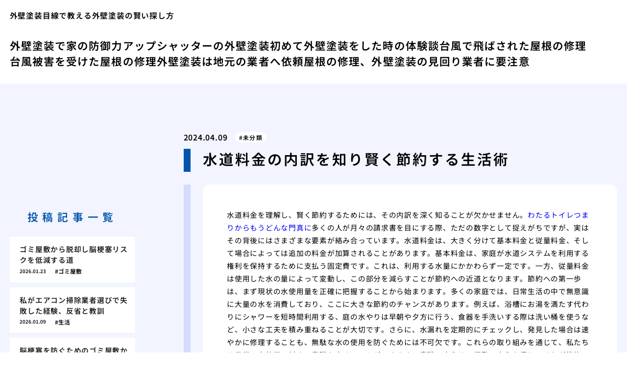

--- FILE ---
content_type: text/html; charset=UTF-8
request_url: https://painting-operation.jp/awerd/
body_size: 14872
content:
<!doctype html>
<html lang="ja">
<head>
  <meta charset="utf-8">
  <meta name="viewport" content="width=device-width, initial-scale=1, viewport-fit=cover">
  <meta name="format-detection" content="telephone=no">
  <title>水道料金の内訳を知り賢く節約する生活術 | 外壁塗装目線で教える外壁塗装の賢い探し方</title>
      <meta name="description" content="水道料金を理解し、賢く節約するためには、その内訳を深く知ることが欠かせません。わたるトイレつまりからもうどんな門真に多くの人が月々の請求書を目にする際、ただの数字として捉えがちですが、実はその背後にはさまざまな要素が絡み...">
  <meta name='robots' content='max-image-preview:large' />
	<style>img:is([sizes="auto" i], [sizes^="auto," i]) { contain-intrinsic-size: 3000px 1500px }</style>
	<style id='classic-theme-styles-inline-css' type='text/css'>
/*! This file is auto-generated */
.wp-block-button__link{color:#fff;background-color:#32373c;border-radius:9999px;box-shadow:none;text-decoration:none;padding:calc(.667em + 2px) calc(1.333em + 2px);font-size:1.125em}.wp-block-file__button{background:#32373c;color:#fff;text-decoration:none}
</style>
<link rel='stylesheet' id='style-css' href='https://painting-operation.jp/wp-content/themes/various-satellites/style.css?ver=1.0.5' type='text/css' media='all' />
<link rel='stylesheet' id='custom-css' href='https://painting-operation.jp/wp-content/themes/various-satellites/skin/f/style.css?ver=1.0.5' type='text/css' media='all' />
<script type="text/javascript" src="https://painting-operation.jp/wp-includes/js/jquery/jquery.min.js?ver=3.7.1" id="jquery-core-js"></script>
<script type="text/javascript" src="https://painting-operation.jp/wp-includes/js/jquery/jquery-migrate.min.js?ver=3.4.1" id="jquery-migrate-js"></script>
<link rel="canonical" href="https://painting-operation.jp/awerd/" />
<link rel="alternate" title="oEmbed (JSON)" type="application/json+oembed" href="https://painting-operation.jp/wp-json/oembed/1.0/embed?url=https%3A%2F%2Fpainting-operation.jp%2Fawerd%2F" />
<link rel="alternate" title="oEmbed (XML)" type="text/xml+oembed" href="https://painting-operation.jp/wp-json/oembed/1.0/embed?url=https%3A%2F%2Fpainting-operation.jp%2Fawerd%2F&#038;format=xml" />
<script type="application/ld+json">{
    "@context": "https:\/\/schema.org",
    "@type": "Article",
    "mainEntityOfPage": {
        "@type": "WebPage",
        "@id": "https:\/\/painting-operation.jp\/awerd\/"
    },
    "headline": "水道料金の内訳を知り賢く節約する生活術 | 外壁塗装目線で教える外壁塗装の賢い探し方",
    "description": "水道料金を理解し、賢く節約するためには、その内訳を深く知ることが欠かせません。わたるトイレつまりからもうどんな門真に多くの人が月々の請求書を目にする際、ただの数字として捉えがちですが、実はその背後にはさまざまな要素が絡み...",
    "datePublished": "2024-04-09T09:12:28+09:00",
    "dateModified": "2024-04-09T09:15:09+09:00",
    "image": "",
    "publisher": {
        "@type": "Organization",
        "name": "外壁塗装目線で教える外壁塗装の賢い探し方",
        "url": "https:\/\/painting-operation.jp"
    },
    "author": {
        "@type": "Person",
        "name": "yoshi"
    }
}</script></head>
<body>
<div class="wrapper">
<div class="block1">
  <header class="header">
    <h1 class="header-h1">外壁塗装目線で教える外壁塗装の賢い探し方</h1>      <button type="button" class="header-button" id="headerBtn"></button>
              <div class="header-menu" id="headerMenu">
          <button type="button" id="headerClose"></button>
          <nav class="menu-%e3%82%b0%e3%83%ad%e3%83%bc%e3%83%90%e3%83%ab%e3%83%a1%e3%83%8b%e3%83%a5%e3%83%bc-container"><ul><li id="menu-item-213" class="menu-item menu-item-type-post_type menu-item-object-page menu-item-home menu-item-213"><a href="https://painting-operation.jp/">外壁塗装で家の防御力アップ</a></li>
<li id="menu-item-214" class="menu-item menu-item-type-post_type menu-item-object-page menu-item-214"><a href="https://painting-operation.jp/shtgai/">シャッターの外壁塗装</a></li>
<li id="menu-item-215" class="menu-item menu-item-type-post_type menu-item-object-page menu-item-215"><a href="https://painting-operation.jp/hjmttsu/">初めて外壁塗装をした時の体験談</a></li>
<li id="menu-item-216" class="menu-item menu-item-type-post_type menu-item-object-page menu-item-216"><a href="https://painting-operation.jp/tiynshu/">台風で飛ばされた屋根の修理</a></li>
<li id="menu-item-217" class="menu-item menu-item-type-post_type menu-item-object-page menu-item-217"><a href="https://painting-operation.jp/tifuyn/">台風被害を受けた屋根の修理</a></li>
<li id="menu-item-218" class="menu-item menu-item-type-post_type menu-item-object-page menu-item-218"><a href="https://painting-operation.jp/gkjmtgy/">外壁塗装は地元の業者へ依頼</a></li>
<li id="menu-item-219" class="menu-item menu-item-type-post_type menu-item-object-page menu-item-219"><a href="https://painting-operation.jp/gihekshu/">屋根の修理、外壁塗装の見回り業者に要注意</a></li>
</ul></nav>        </div>
        </header>
  </div>

<div class="block2">
    <main class="main">
    <article class="post">
        <div class="post-meta">
        <time class="post-time">2024.04.09</time>
                  <ul class="post-category">
                          <li><a href="https://painting-operation.jp/category/uncategorized/">未分類</a></li>
                      </ul>
              </div>
    
    <div class="post-title">水道料金の内訳を知り賢く節約する生活術</div>

    
    <div class="post-content">
      <p>水道料金を理解し、賢く節約するためには、その内訳を深く知ることが欠かせません。<a href="https://suidosyuri-center.com/recommend-kadoma-tsumari/" target="_blank" rel="noopener">わたるトイレつまりからもうどんな門真に</a>多くの人が月々の請求書を目にする際、ただの数字として捉えがちですが、実はその背後にはさまざまな要素が絡み合っています。水道料金は、大きく分けて基本料金と従量料金、そして場合によっては追加の料金が加算されることがあります。基本料金は、家庭が水道システムを利用する権利を保持するために支払う固定費です。これは、利用する水量にかかわらず一定です。一方、従量料金は使用した水の量によって変動し、この部分を減らすことが節約への近道となります。節約への第一歩は、まず現状の水使用量を正確に把握することから始まります。多くの家庭では、日常生活の中で無意識に大量の水を消費しており、ここに大きな節約のチャンスがあります。例えば、浴槽にお湯を満たす代わりにシャワーを短時間利用する、庭の水やりは早朝や夕方に行う、食器を手洗いする際は洗い桶を使うなど、小さな工夫を積み重ねることが大切です。さらに、水漏れを定期的にチェックし、発見した場合は速やかに修理することも、無駄な水の使用を防ぐためには不可欠です。これらの取り組みを通じて、私たちは日常の水使用に対する意識を高めることができます。意識の変化は、行動の変化を促し、それが節約へとつながるのです。節水は一人ひとりの小さな努力から始まりますが、集まれば大きな差となり、財布にやさしいだけでなく、地球環境にも貢献することになります。</p>
    </div>
  </article>  </main>

      <aside class="sidebar">
        <div class="recents">
    <h3 class="recents-title sidebar-title">投稿記事一覧</h3>
    <div class="recents-item" id="recents">
              <a href="https://painting-operation.jp/d6a58/">
          <h4 class="recents-item-title">ゴミ屋敷から脱却し脳梗塞リスクを低減する道</h4>
          <div class="recents-item-meta">
            <time>2026.01.23</time>
                          <small>ゴミ屋敷</small>
                      </div>
        </a>
              <a href="https://painting-operation.jp/kx9um/">
          <h4 class="recents-item-title">私がエアコン掃除業者選びで失敗した経験、反省と教訓</h4>
          <div class="recents-item-meta">
            <time>2026.01.09</time>
                          <small>生活</small>
                      </div>
        </a>
              <a href="https://painting-operation.jp/j7shs/">
          <h4 class="recents-item-title">脳梗塞を防ぐためのゴミ屋敷からの脱出術</h4>
          <div class="recents-item-meta">
            <time>2026.01.06</time>
                          <small>知識</small>
                      </div>
        </a>
              <a href="https://painting-operation.jp/o9svf/">
          <h4 class="recents-item-title">静かな夜に響くトイレのブーン音、その正体とは</h4>
          <div class="recents-item-meta">
            <time>2026.01.05</time>
                          <small>生活</small>
                      </div>
        </a>
              <a href="https://painting-operation.jp/gf0jm/">
          <h4 class="recents-item-title">ゴミ屋敷の隠れた健康被害？脳梗塞との関連性</h4>
          <div class="recents-item-meta">
            <time>2026.01.03</time>
                          <small>ゴミ屋敷</small>
                      </div>
        </a>
              <a href="https://painting-operation.jp/mkq33/">
          <h4 class="recents-item-title">エアコン掃除業者を選ぶ、技術力を見極めるポイント</h4>
          <div class="recents-item-meta">
            <time>2025.12.23</time>
                          <small>知識</small>
                      </div>
        </a>
              <a href="https://painting-operation.jp/o47ug/">
          <h4 class="recents-item-title">庭の蟻の巣、駆除すべき？放置すべき？</h4>
          <div class="recents-item-meta">
            <time>2025.12.23</time>
                          <small>害虫</small>
                      </div>
        </a>
              <a href="https://painting-operation.jp/580v8/">
          <h4 class="recents-item-title">トイレのブーンという音、それは部品劣化の合図</h4>
          <div class="recents-item-meta">
            <time>2025.12.22</time>
                          <small>トイレ</small>
                      </div>
        </a>
              <a href="https://painting-operation.jp/xutpn1/">
          <h4 class="recents-item-title">蟻駆除、プロに頼むべきタイミングとは</h4>
          <div class="recents-item-meta">
            <time>2025.11.28</time>
                          <small>害虫</small>
                      </div>
        </a>
              <a href="https://painting-operation.jp/w4jrj/">
          <h4 class="recents-item-title">エアコン掃除料金の相場、タイプ、オプション、業者で比較</h4>
          <div class="recents-item-meta">
            <time>2025.11.17</time>
                          <small>知識</small>
                      </div>
        </a>
              <a href="https://painting-operation.jp/wh77y/">
          <h4 class="recents-item-title">レクサスカードキーの電波遮断とリレーアタック対策</h4>
          <div class="recents-item-meta">
            <time>2025.11.16</time>
                          <small>車</small>
                      </div>
        </a>
              <a href="https://painting-operation.jp/tus85/">
          <h4 class="recents-item-title">LED照明の寿命はどのくらい？</h4>
          <div class="recents-item-meta">
            <time>2025.10.22</time>
                          <small>知識</small>
                      </div>
        </a>
              <a href="https://painting-operation.jp/j596m/">
          <h4 class="recents-item-title">LED寿命切れ後の交換方法</h4>
          <div class="recents-item-meta">
            <time>2025.10.19</time>
                          <small>家</small>
                      </div>
        </a>
              <a href="https://painting-operation.jp/gqmj0/">
          <h4 class="recents-item-title">父のゴミ屋敷と向き合い相続放棄を決めた日</h4>
          <div class="recents-item-meta">
            <time>2025.10.15</time>
                          <small>ゴミ屋敷</small>
                      </div>
        </a>
              <a href="https://painting-operation.jp/z6ez5/">
          <h4 class="recents-item-title">LEDの寿命を延ばす使い方</h4>
          <div class="recents-item-meta">
            <time>2025.10.15</time>
                          <small>家</small>
                      </div>
        </a>
              <a href="https://painting-operation.jp/ug9xe/">
          <h4 class="recents-item-title">相続放棄は最終手段？ゴミ屋敷に隠された財産を見つける</h4>
          <div class="recents-item-meta">
            <time>2025.10.10</time>
                          <small>ゴミ屋敷</small>
                      </div>
        </a>
              <a href="https://painting-operation.jp/s2vsn/">
          <h4 class="recents-item-title">家庭用LEDの寿命と交換時期</h4>
          <div class="recents-item-meta">
            <time>2025.10.07</time>
                          <small>生活</small>
                      </div>
        </a>
              <a href="https://painting-operation.jp/o44kh/">
          <h4 class="recents-item-title">LED寿命と製品選びのポイント</h4>
          <div class="recents-item-meta">
            <time>2025.09.05</time>
                          <small>家</small>
                      </div>
        </a>
              <a href="https://painting-operation.jp/e1ihy/">
          <h4 class="recents-item-title">コンセント火花と漏電ブレーカーの関係</h4>
          <div class="recents-item-meta">
            <time>2025.09.05</time>
                          <small>家</small>
                      </div>
        </a>
              <a href="https://painting-operation.jp/j0016/">
          <h4 class="recents-item-title">LEDの寿命が切れるサインとは</h4>
          <div class="recents-item-meta">
            <time>2025.09.02</time>
                          <small>家</small>
                      </div>
        </a>
              <a href="https://painting-operation.jp/cbb9k/">
          <h4 class="recents-item-title">セルフネグレクトから抜け出すための最初の一歩</h4>
          <div class="recents-item-meta">
            <time>2025.08.30</time>
                          <small>ゴミ屋敷</small>
                      </div>
        </a>
              <a href="https://painting-operation.jp/k7hs0/">
          <h4 class="recents-item-title">ゴミ屋敷は現代社会が産んだセルフネグレクトの叫び</h4>
          <div class="recents-item-meta">
            <time>2025.08.29</time>
                          <small>ゴミ屋敷</small>
                      </div>
        </a>
              <a href="https://painting-operation.jp/ozpd2/">
          <h4 class="recents-item-title">ゴミ屋敷を相続したら相続放棄はできるのか</h4>
          <div class="recents-item-meta">
            <time>2025.08.13</time>
                          <small>知識</small>
                      </div>
        </a>
              <a href="https://painting-operation.jp/k5igv/">
          <h4 class="recents-item-title">弁護士が解説！ゴミ屋敷の相続放棄で絶対やってはいけないこと</h4>
          <div class="recents-item-meta">
            <time>2025.08.08</time>
                          <small>ゴミ屋敷</small>
                      </div>
        </a>
              <a href="https://painting-operation.jp/9nhhgvvdf4/">
          <h4 class="recents-item-title">トイレ急な下水臭い？放置厳禁！隠れた問題のサインかも</h4>
          <div class="recents-item-meta">
            <time>2025.08.06</time>
                          <small>未分類</small>
                      </div>
        </a>
              <a href="https://painting-operation.jp/t1100/">
          <h4 class="recents-item-title">センサーライトDIY設置で防犯意識向上</h4>
          <div class="recents-item-meta">
            <time>2025.08.01</time>
                          <small>未分類</small>
                      </div>
        </a>
              <a href="https://painting-operation.jp/56ggrre3/">
          <h4 class="recents-item-title">浴槽排水の詰まり自分でできる応急処置</h4>
          <div class="recents-item-meta">
            <time>2025.07.27</time>
                          <small>未分類</small>
                      </div>
        </a>
              <a href="https://painting-operation.jp/le6ua/">
          <h4 class="recents-item-title">アリの巣を見れば種類がわかる生態と営巣場所</h4>
          <div class="recents-item-meta">
            <time>2025.07.22</time>
                          <small>未分類</small>
                      </div>
        </a>
              <a href="https://painting-operation.jp/4drfff23s/">
          <h4 class="recents-item-title">配管工事をスムーズに進める依頼から完了までの道筋</h4>
          <div class="recents-item-meta">
            <time>2025.07.11</time>
                          <small>未分類</small>
                      </div>
        </a>
              <a href="https://painting-operation.jp/o4vlc/">
          <h4 class="recents-item-title">これで逃さないゴキブリ幼虫の効果的な駆除法</h4>
          <div class="recents-item-meta">
            <time>2025.07.10</time>
                          <small>未分類</small>
                      </div>
        </a>
              <a href="https://painting-operation.jp/knhhvc43x/">
          <h4 class="recents-item-title">トイレ交換できる種類を知る</h4>
          <div class="recents-item-meta">
            <time>2025.07.10</time>
                          <small>未分類</small>
                      </div>
        </a>
              <a href="https://painting-operation.jp/sddf45fv/">
          <h4 class="recents-item-title">洗濯機水が出ない頼れるプロの存在</h4>
          <div class="recents-item-meta">
            <time>2025.07.08</time>
                          <small>未分類</small>
                      </div>
        </a>
              <a href="https://painting-operation.jp/6vgfff3sd/">
          <h4 class="recents-item-title">水道水漏れ原因見抜くことの重要性</h4>
          <div class="recents-item-meta">
            <time>2025.07.07</time>
                          <small>未分類</small>
                      </div>
        </a>
              <a href="https://painting-operation.jp/45ml5/">
          <h4 class="recents-item-title">我が家の防犯対策センサーライト設置記録</h4>
          <div class="recents-item-meta">
            <time>2025.07.05</time>
                          <small>未分類</small>
                      </div>
        </a>
              <a href="https://painting-operation.jp/7hkkh6g/">
          <h4 class="recents-item-title">排水溝のワントラップ清掃と詰まり対策</h4>
          <div class="recents-item-meta">
            <time>2025.07.04</time>
                          <small>未分類</small>
                      </div>
        </a>
              <a href="https://painting-operation.jp/54fgdd2/">
          <h4 class="recents-item-title">排水口逆流プロに任せる安心感</h4>
          <div class="recents-item-meta">
            <time>2025.07.02</time>
                          <small>未分類</small>
                      </div>
        </a>
              <a href="https://painting-operation.jp/cxfhnn7g/">
          <h4 class="recents-item-title">トイレ給水管交換わが家の体験談</h4>
          <div class="recents-item-meta">
            <time>2025.07.01</time>
                          <small>未分類</small>
                      </div>
        </a>
              <a href="https://painting-operation.jp/vhnnb5/">
          <h4 class="recents-item-title">キッチン排水溝ヘドロ予防策と溶かすアプローチ</h4>
          <div class="recents-item-meta">
            <time>2025.06.30</time>
                          <small>未分類</small>
                      </div>
        </a>
              <a href="https://painting-operation.jp/rcfgggf32/">
          <h4 class="recents-item-title">地中水道管からの水漏れ隠れた費用と向き合う</h4>
          <div class="recents-item-meta">
            <time>2025.06.28</time>
                          <small>未分類</small>
                      </div>
        </a>
              <a href="https://painting-operation.jp/zsa34fs/">
          <h4 class="recents-item-title">お風呂場の床下からの不穏なサイン見過ごすと高額修理費用の落とし穴に</h4>
          <div class="recents-item-meta">
            <time>2025.06.27</time>
                          <small>未分類</small>
                      </div>
        </a>
              <a href="https://painting-operation.jp/cghn78n/">
          <h4 class="recents-item-title">給水と排水水道管の二つの顔</h4>
          <div class="recents-item-meta">
            <time>2025.06.23</time>
                          <small>未分類</small>
                      </div>
        </a>
              <a href="https://painting-operation.jp/vhjjgg/">
          <h4 class="recents-item-title">トイレから聞こえる不思議な無操作時の音その正体と対処法</h4>
          <div class="recents-item-meta">
            <time>2025.06.21</time>
                          <small>未分類</small>
                      </div>
        </a>
              <a href="https://painting-operation.jp/dm3zn/">
          <h4 class="recents-item-title">アリの種類特定難しい時の相談先</h4>
          <div class="recents-item-meta">
            <time>2025.06.17</time>
                          <small>未分類</small>
                      </div>
        </a>
              <a href="https://painting-operation.jp/8jyh6gf/">
          <h4 class="recents-item-title">ホームセンターのトイレ安さが誘う賢い選択</h4>
          <div class="recents-item-meta">
            <time>2025.06.16</time>
                          <small>未分類</small>
                      </div>
        </a>
              <a href="https://painting-operation.jp/65tgfrre/">
          <h4 class="recents-item-title">浴槽のひび割れ隠れたお風呂水漏れの原因</h4>
          <div class="recents-item-meta">
            <time>2025.06.15</time>
                          <small>未分類</small>
                      </div>
        </a>
              <a href="https://painting-operation.jp/t88a9/">
          <h4 class="recents-item-title">専門家が語るセンサーライト選びのポイント</h4>
          <div class="recents-item-meta">
            <time>2025.06.14</time>
                          <small>未分類</small>
                      </div>
        </a>
              <a href="https://painting-operation.jp/3dtgfd56g/">
          <h4 class="recents-item-title">意外と多いトイレ水漏れ原因ウォシュレットからのサイン</h4>
          <div class="recents-item-meta">
            <time>2025.06.07</time>
                          <small>未分類</small>
                      </div>
        </a>
              <a href="https://painting-operation.jp/vcfvvv7h/">
          <h4 class="recents-item-title">突然のトイレ詰まり発生、慌てず最初の一歩</h4>
          <div class="recents-item-meta">
            <time>2025.06.03</time>
                          <small>未分類</small>
                      </div>
        </a>
              <a href="https://painting-operation.jp/sj8bu/">
          <h4 class="recents-item-title">ゴキブリの幼虫その姿と隠れ場所</h4>
          <div class="recents-item-meta">
            <time>2025.06.03</time>
                          <small>未分類</small>
                      </div>
        </a>
              <a href="https://painting-operation.jp/plczk7/">
          <h4 class="recents-item-title">クロオオアリ見分け方と生態の特徴</h4>
          <div class="recents-item-meta">
            <time>2025.06.02</time>
                          <small>未分類</small>
                      </div>
        </a>
              <a href="https://painting-operation.jp/h5gh6/">
          <h4 class="recents-item-title">アリの見分け体色と模様に注目</h4>
          <div class="recents-item-meta">
            <time>2025.06.02</time>
                          <small>未分類</small>
                      </div>
        </a>
              <a href="https://painting-operation.jp/21z6h/">
          <h4 class="recents-item-title">暗闇で光るセンサーライトの秘密</h4>
          <div class="recents-item-meta">
            <time>2025.05.29</time>
                          <small>未分類</small>
                      </div>
        </a>
              <a href="https://painting-operation.jp/98hggf3sd/">
          <h4 class="recents-item-title">下水臭い自宅での原因チェックと対処</h4>
          <div class="recents-item-meta">
            <time>2025.05.26</time>
                          <small>未分類</small>
                      </div>
        </a>
              <a href="https://painting-operation.jp/exq9y/">
          <h4 class="recents-item-title">要注意外来アリアルゼンチンアリとヒアリ</h4>
          <div class="recents-item-meta">
            <time>2025.05.21</time>
                          <small>未分類</small>
                      </div>
        </a>
              <a href="https://painting-operation.jp/ims51/">
          <h4 class="recents-item-title">人感センサーライトの動作原理を解明</h4>
          <div class="recents-item-meta">
            <time>2025.05.07</time>
                          <small>未分類</small>
                      </div>
        </a>
              <a href="https://painting-operation.jp/l0f4b/">
          <h4 class="recents-item-title">ゴキブリの幼虫一匹は百匹の始まり？</h4>
          <div class="recents-item-meta">
            <time>2025.05.07</time>
                          <small>未分類</small>
                      </div>
        </a>
              <a href="https://painting-operation.jp/e7u5x/">
          <h4 class="recents-item-title">コンセント修理の費用相場業者選びのポイント</h4>
          <div class="recents-item-meta">
            <time>2025.05.01</time>
                          <small>未分類</small>
                      </div>
        </a>
              <a href="https://painting-operation.jp/avvq5/">
          <h4 class="recents-item-title">コンセントが抜ける！差し込みが甘い時の応急処置と注意点</h4>
          <div class="recents-item-meta">
            <time>2025.05.01</time>
                          <small>未分類</small>
                      </div>
        </a>
              <a href="https://painting-operation.jp/jd4xv/">
          <h4 class="recents-item-title">コンセントの緩みを放置すると火災に？トラッキング現象とは</h4>
          <div class="recents-item-meta">
            <time>2025.05.01</time>
                          <small>未分類</small>
                      </div>
        </a>
              <a href="https://painting-operation.jp/d4uei/">
          <h4 class="recents-item-title">コンセントが焦げ臭い！原因と対処法、火災を防ぐために</h4>
          <div class="recents-item-meta">
            <time>2025.04.30</time>
                          <small>未分類</small>
                      </div>
        </a>
              <a href="https://painting-operation.jp/66wiw/">
          <h4 class="recents-item-title">LEDシーリングライト交換時期のサイン</h4>
          <div class="recents-item-meta">
            <time>2025.04.30</time>
                          <small>未分類</small>
                      </div>
        </a>
              <a href="https://painting-operation.jp/fwg8b/">
          <h4 class="recents-item-title">コンセント交換はDIYできる？必要な資格と注意点</h4>
          <div class="recents-item-meta">
            <time>2025.04.29</time>
                          <small>未分類</small>
                      </div>
        </a>
              <a href="https://painting-operation.jp/xprl3/">
          <h4 class="recents-item-title">給湯器の水漏れ放置は厳禁！ポタポタの原因と対処法</h4>
          <div class="recents-item-meta">
            <time>2025.04.29</time>
                          <small>未分類</small>
                      </div>
        </a>
              <a href="https://painting-operation.jp/kssk8/">
          <h4 class="recents-item-title">給湯器のポタポタ水漏れ修理体験談と注意点</h4>
          <div class="recents-item-meta">
            <time>2025.04.29</time>
                          <small>未分類</small>
                      </div>
        </a>
              <a href="https://painting-operation.jp/jnbvhy6/">
          <h4 class="recents-item-title">トイレに水がたまらない！原因究明から自分でできる対処法、業者選びまで</h4>
          <div class="recents-item-meta">
            <time>2025.02.01</time>
                          <small>未分類</small>
                      </div>
        </a>
              <a href="https://painting-operation.jp/cgb-v67ghf/">
          <h4 class="recents-item-title">トイレの水が止まらないときの原因と対応方法</h4>
          <div class="recents-item-meta">
            <time>2025.01.01</time>
                          <small>未分類</small>
                      </div>
        </a>
              <a href="https://painting-operation.jp/dxrt5gy6/">
          <h4 class="recents-item-title">トイレの換気扇を掃除して快適な空間を守る</h4>
          <div class="recents-item-meta">
            <time>2024.12.29</time>
                          <small>未分類</small>
                      </div>
        </a>
              <a href="https://painting-operation.jp/uiuhg676g/">
          <h4 class="recents-item-title">トイレの水が出ないときに考えられる原因と対処法</h4>
          <div class="recents-item-meta">
            <time>2024.12.20</time>
                          <small>未分類</small>
                      </div>
        </a>
              <a href="https://painting-operation.jp/hi0khg3/">
          <h4 class="recents-item-title">トイレのゴムフロートトラブルを簡単に解決する方法</h4>
          <div class="recents-item-meta">
            <time>2024.12.19</time>
                          <small>未分類</small>
                      </div>
        </a>
              <a href="https://painting-operation.jp/%ef%bd%b7%ef%bd%b5cf4/">
          <h4 class="recents-item-title">水道管が凍結してトイレが使えないときの解決法</h4>
          <div class="recents-item-meta">
            <time>2024.12.17</time>
                          <small>未分類</small>
                      </div>
        </a>
              <a href="https://painting-operation.jp/ijkjhhy1f6/">
          <h4 class="recents-item-title">トイレの逆流を防ぐための基本的な対策</h4>
          <div class="recents-item-meta">
            <time>2024.12.15</time>
                          <small>未分類</small>
                      </div>
        </a>
              <a href="https://painting-operation.jp/sdwecc1f6/">
          <h4 class="recents-item-title">トイレの水トラブルを予防し快適な環境を守る方法</h4>
          <div class="recents-item-meta">
            <time>2024.12.14</time>
                          <small>未分類</small>
                      </div>
        </a>
              <a href="https://painting-operation.jp/jubgfr/">
          <h4 class="recents-item-title">賃貸物件でトイレが経年劣化した場合の対処方法</h4>
          <div class="recents-item-meta">
            <time>2024.12.12</time>
                          <small>未分類</small>
                      </div>
        </a>
              <a href="https://painting-operation.jp/gvdfgf3g7/">
          <h4 class="recents-item-title">トイレ壁紙にできた黄ばみをきれいに落とす方法</h4>
          <div class="recents-item-meta">
            <time>2024.12.11</time>
                          <small>未分類</small>
                      </div>
        </a>
              <a href="https://painting-operation.jp/rcxdcv540/">
          <h4 class="recents-item-title">トイレ修理の料金を知って信頼できる業者を選ぶ</h4>
          <div class="recents-item-meta">
            <time>2024.12.10</time>
                          <small>未分類</small>
                      </div>
        </a>
              <a href="https://painting-operation.jp/vdgwcv3df4/">
          <h4 class="recents-item-title">迅速にトイレの逆流トラブルを解決するための方法</h4>
          <div class="recents-item-meta">
            <time>2024.12.08</time>
                          <small>未分類</small>
                      </div>
        </a>
              <a href="https://painting-operation.jp/cfghd2tv/">
          <h4 class="recents-item-title">トイレの壁紙の黄ばみをきれいにする簡単な方法</h4>
          <div class="recents-item-meta">
            <time>2024.12.07</time>
                          <small>未分類</small>
                      </div>
        </a>
              <a href="https://painting-operation.jp/cgj4bbu/">
          <h4 class="recents-item-title">停電時のトイレ対策を万全にするために</h4>
          <div class="recents-item-meta">
            <time>2024.12.06</time>
                          <small>未分類</small>
                      </div>
        </a>
              <a href="https://painting-operation.jp/3bjfgh78/">
          <h4 class="recents-item-title">トイレの黄ばみをスッキリ落とす方法</h4>
          <div class="recents-item-meta">
            <time>2024.12.04</time>
                          <small>未分類</small>
                      </div>
        </a>
              <a href="https://painting-operation.jp/cfhim578/">
          <h4 class="recents-item-title">理想の空間をマンションのトイレリフォームで手に入れる</h4>
          <div class="recents-item-meta">
            <time>2024.12.03</time>
                          <small>未分類</small>
                      </div>
        </a>
              <a href="https://painting-operation.jp/23e5fgdd/">
          <h4 class="recents-item-title">トイレのつまりが発生したときに試したい解決法</h4>
          <div class="recents-item-meta">
            <time>2024.12.02</time>
                          <small>未分類</small>
                      </div>
        </a>
              <a href="https://painting-operation.jp/vhhvf9j/">
          <h4 class="recents-item-title">ウォシュレットトイレの便利さと日常生活への恩恵</h4>
          <div class="recents-item-meta">
            <time>2024.11.30</time>
                          <small>未分類</small>
                      </div>
        </a>
              <a href="https://painting-operation.jp/cghgt567/">
          <h4 class="recents-item-title">トイレ防音対策でプライバシーを守る工夫</h4>
          <div class="recents-item-meta">
            <time>2024.11.30</time>
                          <small>未分類</small>
                      </div>
        </a>
              <a href="https://painting-operation.jp/xevftg6/">
          <h4 class="recents-item-title">バリウム検査後にトイレで注意すべきこと</h4>
          <div class="recents-item-meta">
            <time>2024.11.29</time>
                          <small>未分類</small>
                      </div>
        </a>
              <a href="https://painting-operation.jp/45bhjg/">
          <h4 class="recents-item-title">トイレが詰まったときに取るべき行動</h4>
          <div class="recents-item-meta">
            <time>2024.11.27</time>
                          <small>未分類</small>
                      </div>
        </a>
              <a href="https://painting-operation.jp/qdfg56jkh3/">
          <h4 class="recents-item-title">排水口のつまりが悪化する前に知っておきたい対策</h4>
          <div class="recents-item-meta">
            <time>2024.11.26</time>
                          <small>未分類</small>
                      </div>
        </a>
              <a href="https://painting-operation.jp/cebv4oj1c/">
          <h4 class="recents-item-title">トイレ詰まりを解消するための実践的な方法</h4>
          <div class="recents-item-meta">
            <time>2024.11.25</time>
                          <small>未分類</small>
                      </div>
        </a>
              <a href="https://painting-operation.jp/ih53vbhe/">
          <h4 class="recents-item-title">トイレの水圧を改善するための実践的な方法</h4>
          <div class="recents-item-meta">
            <time>2024.11.23</time>
                          <small>未分類</small>
                      </div>
        </a>
              <a href="https://painting-operation.jp/vhjg78jg/">
          <h4 class="recents-item-title">洗剤でトイレの詰まりを解消する実践的な方法</h4>
          <div class="recents-item-meta">
            <time>2024.11.22</time>
                          <small>未分類</small>
                      </div>
        </a>
              <a href="https://painting-operation.jp/456bhfj/">
          <h4 class="recents-item-title">トイレ掃除を手軽にする最新便利グッズ</h4>
          <div class="recents-item-meta">
            <time>2024.11.21</time>
                          <small>未分類</small>
                      </div>
        </a>
              <a href="https://painting-operation.jp/cbh9xs4/">
          <h4 class="recents-item-title">トイレの水位が異常になる原因と家庭でできる対処法</h4>
          <div class="recents-item-meta">
            <time>2024.11.15</time>
                          <small>未分類</small>
                      </div>
        </a>
              <a href="https://painting-operation.jp/sfvghv/">
          <h4 class="recents-item-title">トイレのタンクを正しく管理して節水と快適さを両立</h4>
          <div class="recents-item-meta">
            <time>2024.11.14</time>
                          <small>未分類</small>
                      </div>
        </a>
              <a href="https://painting-operation.jp/iopbgh/">
          <h4 class="recents-item-title">トイレの結露を防ぐシンプルな対策</h4>
          <div class="recents-item-meta">
            <time>2024.11.13</time>
                          <small>未分類</small>
                      </div>
        </a>
              <a href="https://painting-operation.jp/zsegvfd/">
          <h4 class="recents-item-title">トイレ配管の共鳴現象が引き起こす問題とその対策</h4>
          <div class="recents-item-meta">
            <time>2024.11.12</time>
                          <small>未分類</small>
                      </div>
        </a>
              <a href="https://painting-operation.jp/vhjghv/">
          <h4 class="recents-item-title">泡ハイターで簡単にトイレの隅々まで清潔に保つ</h4>
          <div class="recents-item-meta">
            <time>2024.11.10</time>
                          <small>未分類</small>
                      </div>
        </a>
              <a href="https://painting-operation.jp/xcdgth/">
          <h4 class="recents-item-title">今さら聞けないトイレが凍結して水が流れない時の正しい対応方法</h4>
          <div class="recents-item-meta">
            <time>2024.11.08</time>
                          <small>未分類</small>
                      </div>
        </a>
              <a href="https://painting-operation.jp/xdgh-bv/">
          <h4 class="recents-item-title">実はトイレの音が気になるときの解決策</h4>
          <div class="recents-item-meta">
            <time>2024.11.06</time>
                          <small>未分類</small>
                      </div>
        </a>
              <a href="https://painting-operation.jp/xsdfgb/">
          <h4 class="recents-item-title">賃貸のトイレ交換、経年劣化による対応はどうなる？</h4>
          <div class="recents-item-meta">
            <time>2024.11.03</time>
                          <small>未分類</small>
                      </div>
        </a>
              <a href="https://painting-operation.jp/ctyjggdf/">
          <h4 class="recents-item-title">トイレの床がじわじわ湿る水漏れの原因と早めの対策</h4>
          <div class="recents-item-meta">
            <time>2024.11.02</time>
                          <small>未分類</small>
                      </div>
        </a>
              <a href="https://painting-operation.jp/ctyungf/">
          <h4 class="recents-item-title">トイレの防音対策で快適な空間作りを</h4>
          <div class="recents-item-meta">
            <time>2024.11.01</time>
                          <small>未分類</small>
                      </div>
        </a>
              <a href="https://painting-operation.jp/cfyjng/">
          <h4 class="recents-item-title">トイレの水漏れが発生したときの初期対応</h4>
          <div class="recents-item-meta">
            <time>2024.10.29</time>
                          <small>未分類</small>
                      </div>
        </a>
              <a href="https://painting-operation.jp/jhghuvc/">
          <h4 class="recents-item-title">トイレのアンモニア臭を自然に消す方法</h4>
          <div class="recents-item-meta">
            <time>2024.10.27</time>
                          <small>未分類</small>
                      </div>
        </a>
              <a href="https://painting-operation.jp/vfgj-b/">
          <h4 class="recents-item-title">トイレの水漏れが発生！タンクからの水漏れの原因と対処法</h4>
          <div class="recents-item-meta">
            <time>2024.10.24</time>
                          <small>未分類</small>
                      </div>
        </a>
              <a href="https://painting-operation.jp/wvghn/">
          <h4 class="recents-item-title">突然のトイレの故障にどう対処する？</h4>
          <div class="recents-item-meta">
            <time>2024.10.21</time>
                          <small>未分類</small>
                      </div>
        </a>
              <a href="https://painting-operation.jp/vbhgfghjn/">
          <h4 class="recents-item-title">賃貸物件のトイレ、経年劣化で交換はできるのか？</h4>
          <div class="recents-item-meta">
            <time>2024.10.19</time>
                          <small>未分類</small>
                      </div>
        </a>
              <a href="https://painting-operation.jp/wvghju/">
          <h4 class="recents-item-title">トイレの壁紙にできた黄ばみを手軽に落とすための対策</h4>
          <div class="recents-item-meta">
            <time>2024.10.17</time>
                          <small>未分類</small>
                      </div>
        </a>
              <a href="https://painting-operation.jp/vgjlio/">
          <h4 class="recents-item-title">スッポンがないときにトイレの詰まりを解消する裏ワザ</h4>
          <div class="recents-item-meta">
            <time>2024.10.14</time>
                          <small>未分類</small>
                      </div>
        </a>
              <a href="https://painting-operation.jp/ghuvccd/">
          <h4 class="recents-item-title">トイレが詰まったときの対処法とは？簡単に解決できる方法を紹介</h4>
          <div class="recents-item-meta">
            <time>2024.10.11</time>
                          <small>未分類</small>
                      </div>
        </a>
              <a href="https://painting-operation.jp/iungf/">
          <h4 class="recents-item-title">トイレの水の中にできた黄ばみを手軽に落とす方法</h4>
          <div class="recents-item-meta">
            <time>2024.10.10</time>
                          <small>未分類</small>
                      </div>
        </a>
              <a href="https://painting-operation.jp/cfjjbfvc/">
          <h4 class="recents-item-title">トイレが流れないときの原因と自宅でできる解決方法</h4>
          <div class="recents-item-meta">
            <time>2024.10.08</time>
                          <small>未分類</small>
                      </div>
        </a>
              <a href="https://painting-operation.jp/etrgg/">
          <h4 class="recents-item-title">トイレチョロチョロ音を簡単に直す方法</h4>
          <div class="recents-item-meta">
            <time>2024.10.07</time>
                          <small>未分類</small>
                      </div>
        </a>
              <a href="https://painting-operation.jp/yghfgff/">
          <h4 class="recents-item-title">正しくトイレの止水栓を理解してトラブルに備えよう</h4>
          <div class="recents-item-meta">
            <time>2024.10.05</time>
                          <small>未分類</small>
                      </div>
        </a>
              <a href="https://painting-operation.jp/uinftg/">
          <h4 class="recents-item-title">ネポン式トイレのメリットと普及が進む理由</h4>
          <div class="recents-item-meta">
            <time>2024.10.02</time>
                          <small>未分類</small>
                      </div>
        </a>
              <a href="https://painting-operation.jp/yfgrtg/">
          <h4 class="recents-item-title">トイレティッシュと水に流せるティッシュの違いとは？</h4>
          <div class="recents-item-meta">
            <time>2024.10.02</time>
                          <small>未分類</small>
                      </div>
        </a>
              <a href="https://painting-operation.jp/cfhff/">
          <h4 class="recents-item-title">冬場に備えるトイレ凍結の予防と解決法</h4>
          <div class="recents-item-meta">
            <time>2024.10.01</time>
                          <small>未分類</small>
                      </div>
        </a>
              <a href="https://painting-operation.jp/vhigf/">
          <h4 class="recents-item-title">トイレの水が流れないとき、まず試したい簡単な方法</h4>
          <div class="recents-item-meta">
            <time>2024.09.27</time>
                          <small>未分類</small>
                      </div>
        </a>
              <a href="https://painting-operation.jp/bhogg/">
          <h4 class="recents-item-title">水洗トイレのタンクを長持ちさせるための簡単なメンテナンス方法</h4>
          <div class="recents-item-meta">
            <time>2024.09.25</time>
                          <small>未分類</small>
                      </div>
        </a>
              <a href="https://painting-operation.jp/ghucc/">
          <h4 class="recents-item-title">トイレの床に現れる黒ずみを防ぐための日常習慣</h4>
          <div class="recents-item-meta">
            <time>2024.09.23</time>
                          <small>未分類</small>
                      </div>
        </a>
              <a href="https://painting-operation.jp/ybjuvf/">
          <h4 class="recents-item-title">いつもトイレの手洗い管から水が出ない原因と解決策</h4>
          <div class="recents-item-meta">
            <time>2024.09.21</time>
                          <small>未分類</small>
                      </div>
        </a>
              <a href="https://painting-operation.jp/jbghvc/">
          <h4 class="recents-item-title">東京ガスでトイレのつまりを即解決！安心のプロ対応とは？</h4>
          <div class="recents-item-meta">
            <time>2024.09.19</time>
                          <small>未分類</small>
                      </div>
        </a>
              <a href="https://painting-operation.jp/serfcd/">
          <h4 class="recents-item-title">ボールタップの交換で解決するトイレの水トラブル</h4>
          <div class="recents-item-meta">
            <time>2024.09.18</time>
                          <small>未分類</small>
                      </div>
        </a>
              <a href="https://painting-operation.jp/vghui/">
          <h4 class="recents-item-title">バリウム検査後にスムーズに排出するための重要なポイント</h4>
          <div class="recents-item-meta">
            <time>2024.09.16</time>
                          <small>未分類</small>
                      </div>
        </a>
              <a href="https://painting-operation.jp/vhujkg/">
          <h4 class="recents-item-title">トイレの水漏れはダイヤフラムの劣化が原因？早めの交換で快適さを取り戻す</h4>
          <div class="recents-item-meta">
            <time>2024.09.16</time>
                          <small>未分類</small>
                      </div>
        </a>
              <a href="https://painting-operation.jp/cvdhf/">
          <h4 class="recents-item-title">トイレタンクのレバーが空回り？チェーンの確認でスムーズ解決</h4>
          <div class="recents-item-meta">
            <time>2024.09.14</time>
                          <small>未分類</small>
                      </div>
        </a>
              <a href="https://painting-operation.jp/ortubf/">
          <h4 class="recents-item-title">トイレのにおいが取れない原因は「配管の劣化」かも？早めの対策が重要</h4>
          <div class="recents-item-meta">
            <time>2024.09.13</time>
                          <small>未分類</small>
                      </div>
        </a>
              <a href="https://painting-operation.jp/jnhiobg/">
          <h4 class="recents-item-title">トイレの吸い込みが弱いときに試すべき対処法</h4>
          <div class="recents-item-meta">
            <time>2024.09.07</time>
                          <small>未分類</small>
                      </div>
        </a>
              <a href="https://painting-operation.jp/okbhvvc/">
          <h4 class="recents-item-title">ベランダの排水溝がつまったときの対処法と費用について</h4>
          <div class="recents-item-meta">
            <time>2024.09.05</time>
                          <small>未分類</small>
                      </div>
        </a>
              <a href="https://painting-operation.jp/cfhfggb/">
          <h4 class="recents-item-title">トイレ詰まりにハイターは効果的？正しい対処法と注意点を解説</h4>
          <div class="recents-item-meta">
            <time>2024.09.03</time>
                          <small>未分類</small>
                      </div>
        </a>
              <a href="https://painting-operation.jp/ghhjkhg/">
          <h4 class="recents-item-title">シンプルな排水溝のカビを防ぐための習慣</h4>
          <div class="recents-item-meta">
            <time>2024.09.02</time>
                          <small>未分類</small>
                      </div>
        </a>
              <a href="https://painting-operation.jp/xftdd/">
          <h4 class="recents-item-title">漏水調査の費用とその価値を理解するために</h4>
          <div class="recents-item-meta">
            <time>2024.09.01</time>
                          <small>未分類</small>
                      </div>
        </a>
              <a href="https://painting-operation.jp/xdfgx/">
          <h4 class="recents-item-title">初めての水道配管工事、どの配管を選ぶべきか？</h4>
          <div class="recents-item-meta">
            <time>2024.08.27</time>
                          <small>未分類</small>
                      </div>
        </a>
              <a href="https://painting-operation.jp/wokbhg/">
          <h4 class="recents-item-title">汚水枡がもたらす見えない安心</h4>
          <div class="recents-item-meta">
            <time>2024.08.24</time>
                          <small>未分類</small>
                      </div>
        </a>
              <a href="https://painting-operation.jp/1vfhoiu/">
          <h4 class="recents-item-title">給湯器の「ブオーン」という騒音の原因と解決策</h4>
          <div class="recents-item-meta">
            <time>2024.08.22</time>
                          <small>未分類</small>
                      </div>
        </a>
              <a href="https://painting-operation.jp/uibggv/">
          <h4 class="recents-item-title">簡単にできる蛇口のポタポタ水漏れ修理法</h4>
          <div class="recents-item-meta">
            <time>2024.08.20</time>
                          <small>未分類</small>
                      </div>
        </a>
              <a href="https://painting-operation.jp/ionghn/">
          <h4 class="recents-item-title">固いトイレのレバーが戻らない時の簡単な修理法</h4>
          <div class="recents-item-meta">
            <time>2024.08.18</time>
                          <small>未分類</small>
                      </div>
        </a>
              <a href="https://painting-operation.jp/cgdfff/">
          <h4 class="recents-item-title">トイレットペーパーの詰まり解消に役立つ洗剤の選び方と体験談</h4>
          <div class="recents-item-meta">
            <time>2024.08.16</time>
                          <small>未分類</small>
                      </div>
        </a>
              <a href="https://painting-operation.jp/vfggf/">
          <h4 class="recents-item-title">節水トイレの詰まりを防ぐ方法</h4>
          <div class="recents-item-meta">
            <time>2024.08.14</time>
                          <small>未分類</small>
                      </div>
        </a>
              <a href="https://painting-operation.jp/jibgg/">
          <h4 class="recents-item-title">お風呂のつまりを解消する簡単な方法と予防策</h4>
          <div class="recents-item-meta">
            <time>2024.08.12</time>
                          <small>未分類</small>
                      </div>
        </a>
              <a href="https://painting-operation.jp/cgnvv/">
          <h4 class="recents-item-title">トイレのティッシュ詰まりを防ぐ方法と解消法</h4>
          <div class="recents-item-meta">
            <time>2024.08.11</time>
                          <small>未分類</small>
                      </div>
        </a>
              <a href="https://painting-operation.jp/xfggvf/">
          <h4 class="recents-item-title">便秘由来のトイレ詰まりを解消する簡単な方法</h4>
          <div class="recents-item-meta">
            <time>2024.08.09</time>
                          <small>未分類</small>
                      </div>
        </a>
              <a href="https://painting-operation.jp/bhjjv/">
          <h4 class="recents-item-title">トイレでバリウムが固まる原因とその対処法</h4>
          <div class="recents-item-meta">
            <time>2024.08.07</time>
                          <small>未分類</small>
                      </div>
        </a>
              <a href="https://painting-operation.jp/vcghg/">
          <h4 class="recents-item-title">立水栓工事の手順と注意点</h4>
          <div class="recents-item-meta">
            <time>2024.08.05</time>
                          <small>未分類</small>
                      </div>
        </a>
              <a href="https://painting-operation.jp/cdfbvdf/">
          <h4 class="recents-item-title">緊急の水道救急センターで解決する水道トラブル</h4>
          <div class="recents-item-meta">
            <time>2024.08.04</time>
                          <small>未分類</small>
                      </div>
        </a>
              <a href="https://painting-operation.jp/urtybff/">
          <h4 class="recents-item-title">ウォシュレットの寿命とメンテナンスの重要性</h4>
          <div class="recents-item-meta">
            <time>2024.08.02</time>
                          <small>未分類</small>
                      </div>
        </a>
              <a href="https://painting-operation.jp/vghf/">
          <h4 class="recents-item-title">トイレの水がたまらない時の迅速な対処法</h4>
          <div class="recents-item-meta">
            <time>2024.08.01</time>
                          <small>未分類</small>
                      </div>
        </a>
              <a href="https://painting-operation.jp/zdgdfd/">
          <h4 class="recents-item-title">トイレの水浸し体験記</h4>
          <div class="recents-item-meta">
            <time>2024.07.27</time>
                          <small>未分類</small>
                      </div>
        </a>
              <a href="https://painting-operation.jp/vhgjgffd/">
          <h4 class="recents-item-title">便秘とトイレ詰まりの問題を解消するために実践した方法</h4>
          <div class="recents-item-meta">
            <time>2024.07.23</time>
                          <small>未分類</small>
                      </div>
        </a>
              <a href="https://painting-operation.jp/sefvcv/">
          <h4 class="recents-item-title">節水トイレの設置とリフォームのポイント</h4>
          <div class="recents-item-meta">
            <time>2024.07.18</time>
                          <small>未分類</small>
                      </div>
        </a>
              <a href="https://painting-operation.jp/vhgbv/">
          <h4 class="recents-item-title">トイレで効果的なピーピースルーの使用方法</h4>
          <div class="recents-item-meta">
            <time>2024.07.16</time>
                          <small>未分類</small>
                      </div>
        </a>
              <a href="https://painting-operation.jp/bhjnvv/">
          <h4 class="recents-item-title">外せないトイレ換気扇の簡単メンテナンスガイド</h4>
          <div class="recents-item-meta">
            <time>2024.07.14</time>
                          <small>未分類</small>
                      </div>
        </a>
              <a href="https://painting-operation.jp/ctjnbv/">
          <h4 class="recents-item-title">排水溝の水が逆流する原因とその対処法</h4>
          <div class="recents-item-meta">
            <time>2024.07.12</time>
                          <small>未分類</small>
                      </div>
        </a>
              <a href="https://painting-operation.jp/ecdgc/">
          <h4 class="recents-item-title">効果的にウォシュレットの水漏れが床に及ぼす影響と対策</h4>
          <div class="recents-item-meta">
            <time>2024.07.10</time>
                          <small>未分類</small>
                      </div>
        </a>
              <a href="https://painting-operation.jp/vdthvdd/">
          <h4 class="recents-item-title">雨どいの掃除料金の目安と業者選びのポイント</h4>
          <div class="recents-item-meta">
            <time>2024.07.08</time>
                          <small>未分類</small>
                      </div>
        </a>
              <a href="https://painting-operation.jp/cfhhvc/">
          <h4 class="recents-item-title">黒カビ対策法を家庭で実践</h4>
          <div class="recents-item-meta">
            <time>2024.07.06</time>
                          <small>未分類</small>
                      </div>
        </a>
              <a href="https://painting-operation.jp/vhfvhcvc/">
          <h4 class="recents-item-title">洋式トイレが普及した背景とそのメリット</h4>
          <div class="recents-item-meta">
            <time>2024.07.05</time>
                          <small>未分類</small>
                      </div>
        </a>
              <a href="https://painting-operation.jp/tcfhrr/">
          <h4 class="recents-item-title">水道救急センターの重要な役割とは？</h4>
          <div class="recents-item-meta">
            <time>2024.07.04</time>
                          <small>未分類</small>
                      </div>
        </a>
              <a href="https://painting-operation.jp/vfhnbv/">
          <h4 class="recents-item-title">水漏れするシンクの原因を探る</h4>
          <div class="recents-item-meta">
            <time>2024.07.02</time>
                          <small>未分類</small>
                      </div>
        </a>
              <a href="https://painting-operation.jp/cvbfghhg/">
          <h4 class="recents-item-title">シンクの水漏れに気づいた朝の出来事</h4>
          <div class="recents-item-meta">
            <time>2024.07.01</time>
                          <small>未分類</small>
                      </div>
        </a>
              <a href="https://painting-operation.jp/tccdfdx/">
          <h4 class="recents-item-title">素早くトイレの詰まりを解消する方法</h4>
          <div class="recents-item-meta">
            <time>2024.06.25</time>
                          <small>未分類</small>
                      </div>
        </a>
              <a href="https://painting-operation.jp/xdgbv/">
          <h4 class="recents-item-title">トイレの内部構造を理解する</h4>
          <div class="recents-item-meta">
            <time>2024.06.23</time>
                          <small>未分類</small>
                      </div>
        </a>
              <a href="https://painting-operation.jp/xdtbvv/">
          <h4 class="recents-item-title">自宅での水漏れ修理の注意点と失敗しないコツ</h4>
          <div class="recents-item-meta">
            <time>2024.06.19</time>
                          <small>未分類</small>
                      </div>
        </a>
              <a href="https://painting-operation.jp/yubvff/">
          <h4 class="recents-item-title">浴槽交換のDIY方法とプロに依頼するメリット</h4>
          <div class="recents-item-meta">
            <time>2024.06.16</time>
                          <small>未分類</small>
                      </div>
        </a>
              <a href="https://painting-operation.jp/xdfghfg/">
          <h4 class="recents-item-title">排水管高圧洗浄が必要なシチュエーション</h4>
          <div class="recents-item-meta">
            <time>2024.06.15</time>
                          <small>未分類</small>
                      </div>
        </a>
              <a href="https://painting-operation.jp/exfhdfd/">
          <h4 class="recents-item-title">シンクの水漏れをDIYで修理するためのステップバイステップガイド</h4>
          <div class="recents-item-meta">
            <time>2024.06.11</time>
                          <small>未分類</small>
                      </div>
        </a>
              <a href="https://painting-operation.jp/ojnhgg/">
          <h4 class="recents-item-title">水道設備工事を成功させるための計画と準備</h4>
          <div class="recents-item-meta">
            <time>2024.06.08</time>
                          <small>未分類</small>
                      </div>
        </a>
              <a href="https://painting-operation.jp/ecgfhdc/">
          <h4 class="recents-item-title">トイレのうんこつまりを未然に防ぐための予防策</h4>
          <div class="recents-item-meta">
            <time>2024.06.07</time>
                          <small>未分類</small>
                      </div>
        </a>
              <a href="https://painting-operation.jp/xthjbb/">
          <h4 class="recents-item-title">ウォシュレットを環境に配慮しながら処分する方法</h4>
          <div class="recents-item-meta">
            <time>2024.06.04</time>
                          <small>未分類</small>
                      </div>
        </a>
              <a href="https://painting-operation.jp/vbghhh/">
          <h4 class="recents-item-title">水道管交換の手順と注意点</h4>
          <div class="recents-item-meta">
            <time>2024.06.02</time>
                          <small>未分類</small>
                      </div>
        </a>
              <a href="https://painting-operation.jp/tvghff/">
          <h4 class="recents-item-title">トイレタンクからの異音への対処法</h4>
          <div class="recents-item-meta">
            <time>2024.06.01</time>
                          <small>未分類</small>
                      </div>
        </a>
              <a href="https://painting-operation.jp/echjf/">
          <h4 class="recents-item-title">キッチン水漏れ修理のポイントと予防策</h4>
          <div class="recents-item-meta">
            <time>2024.05.27</time>
                          <small>未分類</small>
                      </div>
        </a>
              <a href="https://painting-operation.jp/cvbb/">
          <h4 class="recents-item-title">浴室蛇口交換の基本でプロフェッショナルな仕上がりを</h4>
          <div class="recents-item-meta">
            <time>2024.05.22</time>
                          <small>未分類</small>
                      </div>
        </a>
              <a href="https://painting-operation.jp/cfgbn/">
          <h4 class="recents-item-title">水道トラブルから学んだ教訓</h4>
          <div class="recents-item-meta">
            <time>2024.05.19</time>
                          <small>未分類</small>
                      </div>
        </a>
              <a href="https://painting-operation.jp/wrvdcf/">
          <h4 class="recents-item-title">効果的なバスルーム水トラブル解決法</h4>
          <div class="recents-item-meta">
            <time>2024.05.17</time>
                          <small>未分類</small>
                      </div>
        </a>
              <a href="https://painting-operation.jp/kjhhhg/">
          <h4 class="recents-item-title">日常の習慣で予防するトイレの詰まりトラブル</h4>
          <div class="recents-item-meta">
            <time>2024.05.15</time>
                          <small>未分類</small>
                      </div>
        </a>
              <a href="https://painting-operation.jp/xghff/">
          <h4 class="recents-item-title">蛇口交換で気をつけるべきポイント</h4>
          <div class="recents-item-meta">
            <time>2024.05.13</time>
                          <small>未分類</small>
                      </div>
        </a>
              <a href="https://painting-operation.jp/tvcght/">
          <h4 class="recents-item-title">手軽に学ぶ！家庭でできる水道の基本メンテナンス</h4>
          <div class="recents-item-meta">
            <time>2024.05.12</time>
                          <small>未分類</small>
                      </div>
        </a>
              <a href="https://painting-operation.jp/rtvhfff/">
          <h4 class="recents-item-title">庭や外構の水道工事で快適な屋外空間を手に入れよう</h4>
          <div class="recents-item-meta">
            <time>2024.05.10</time>
                          <small>未分類</small>
                      </div>
        </a>
              <a href="https://painting-operation.jp/vuimhh/">
          <h4 class="recents-item-title">安全で効率的なキッチンと導入のポイント</h4>
          <div class="recents-item-meta">
            <time>2024.05.09</time>
                          <small>未分類</small>
                      </div>
        </a>
              <a href="https://painting-operation.jp/xfhhff/">
          <h4 class="recents-item-title">トイレ水道の故障を自力で解決する方法</h4>
          <div class="recents-item-meta">
            <time>2024.05.07</time>
                          <small>未分類</small>
                      </div>
        </a>
              <a href="https://painting-operation.jp/tgvddd/">
          <h4 class="recents-item-title">専門家のアドバイスと現場の知恵が解く水圧の謎</h4>
          <div class="recents-item-meta">
            <time>2024.04.28</time>
                          <small>未分類</small>
                      </div>
        </a>
              <a href="https://painting-operation.jp/dsfggg/">
          <h4 class="recents-item-title">知って得する水道料金節約のコツ</h4>
          <div class="recents-item-meta">
            <time>2024.04.24</time>
                          <small>未分類</small>
                      </div>
        </a>
              <a href="https://painting-operation.jp/evgvv/">
          <h4 class="recents-item-title">地域防災ボランティアの視点から見た冬季の水道管凍結</h4>
          <div class="recents-item-meta">
            <time>2024.04.21</time>
                          <small>未分類</small>
                      </div>
        </a>
              <a href="https://painting-operation.jp/ecdttc/">
          <h4 class="recents-item-title">漏水トラブルの背景と対処法家の安全を守る知識を学ぼう</h4>
          <div class="recents-item-meta">
            <time>2024.04.19</time>
                          <small>未分類</small>
                      </div>
        </a>
              <a href="https://painting-operation.jp/ectybb/">
          <h4 class="recents-item-title">キッチンの蛇口交換とインテリアデザイン</h4>
          <div class="recents-item-meta">
            <time>2024.04.16</time>
                          <small>未分類</small>
                      </div>
        </a>
              <a href="https://painting-operation.jp/xdfgh/">
          <h4 class="recents-item-title">自然災害への備えの防災対策について</h4>
          <div class="recents-item-meta">
            <time>2024.04.12</time>
                          <small>未分類</small>
                      </div>
        </a>
              <a href="https://painting-operation.jp/awerd/">
          <h4 class="recents-item-title">水道料金の内訳を知り賢く節約する生活術</h4>
          <div class="recents-item-meta">
            <time>2024.04.09</time>
                          <small>未分類</small>
                      </div>
        </a>
              <a href="https://painting-operation.jp/vhjyhfv/">
          <h4 class="recents-item-title">ガーデニングのための水道設備を育むための選択肢</h4>
          <div class="recents-item-meta">
            <time>2024.04.07</time>
                          <small>未分類</small>
                      </div>
        </a>
              <a href="https://painting-operation.jp/vcfgd/">
          <h4 class="recents-item-title">水圧の調和を支える水のバランスの見つけ方</h4>
          <div class="recents-item-meta">
            <time>2024.04.04</time>
                          <small>未分類</small>
                      </div>
        </a>
              <a href="https://painting-operation.jp/csrhh/">
          <h4 class="recents-item-title">トイレトラブルに対処する心理的アプローチ</h4>
          <div class="recents-item-meta">
            <time>2024.04.02</time>
                          <small>未分類</small>
                      </div>
        </a>
              <a href="https://painting-operation.jp/xsfdtvd/">
          <h4 class="recents-item-title">家庭で実現する持続可能な水の使い方</h4>
          <div class="recents-item-meta">
            <time>2024.04.01</time>
                          <small>未分類</small>
                      </div>
        </a>
              <a href="https://painting-operation.jp/csfyvdf/">
          <h4 class="recents-item-title">日々を彩る水の節約術</h4>
          <div class="recents-item-meta">
            <time>2024.03.28</time>
                          <small>未分類</small>
                      </div>
        </a>
              <a href="https://painting-operation.jp/rftcd/">
          <h4 class="recents-item-title">水道業界の革新へのパラダイムシフト</h4>
          <div class="recents-item-meta">
            <time>2024.03.26</time>
                          <small>未分類</small>
                      </div>
        </a>
              <a href="https://painting-operation.jp/cfdrss/">
          <h4 class="recents-item-title">水道トラブルが語る物理法則</h4>
          <div class="recents-item-meta">
            <time>2024.03.24</time>
                          <small>未分類</small>
                      </div>
        </a>
              <a href="https://painting-operation.jp/edxrfxih/">
          <h4 class="recents-item-title">水道修理の科学を解明する実験の旅</h4>
          <div class="recents-item-meta">
            <time>2024.03.22</time>
                          <small>未分類</small>
                      </div>
        </a>
              <a href="https://painting-operation.jp/kankyou/">
          <h4 class="recents-item-title">水道水の変化を通じて見る、環境への影響と私たちの役割</h4>
          <div class="recents-item-meta">
            <time>2024.03.17</time>
                          <small>未分類</small>
                      </div>
        </a>
              <a href="https://painting-operation.jp/uigftyy/">
          <h4 class="recents-item-title">水道修理から見える持続可能性への道</h4>
          <div class="recents-item-meta">
            <time>2024.03.16</time>
                          <small>未分類</small>
                      </div>
        </a>
              <a href="https://painting-operation.jp/dervv/">
          <h4 class="recents-item-title">水道のトラブルとの付き合い方</h4>
          <div class="recents-item-meta">
            <time>2024.03.13</time>
                          <small>未分類</small>
                      </div>
        </a>
              <a href="https://painting-operation.jp/ygtfff/">
          <h4 class="recents-item-title">水道費用削減の裏技</h4>
          <div class="recents-item-meta">
            <time>2024.03.09</time>
                          <small>未分類</small>
                      </div>
        </a>
              <a href="https://painting-operation.jp/rtvfr/">
          <h4 class="recents-item-title">デジタルイノベーションで水回りのトラブルを一掃！未来型解決策の紹介</h4>
          <div class="recents-item-meta">
            <time>2024.03.07</time>
                          <small>未分類</small>
                      </div>
        </a>
              <a href="https://painting-operation.jp/bhftt/">
          <h4 class="recents-item-title">水回りの悩みを解消する日常の工夫</h4>
          <div class="recents-item-meta">
            <time>2024.03.03</time>
                          <small>未分類</small>
                      </div>
        </a>
              <a href="https://painting-operation.jp/wsercc/">
          <h4 class="recents-item-title">水漏れの原因と対策:家庭内のポイント別解説</h4>
          <div class="recents-item-meta">
            <time>2024.03.01</time>
                          <small>未分類</small>
                      </div>
        </a>
              <a href="https://painting-operation.jp/xsdgcf/">
          <h4 class="recents-item-title">コロナ禍での我が家のトイレ事情全記録</h4>
          <div class="recents-item-meta">
            <time>2024.02.26</time>
                          <small>未分類</small>
                      </div>
        </a>
              <a href="https://painting-operation.jp/ubvgg/">
          <h4 class="recents-item-title">持続可能なエネルギーと水の調和</h4>
          <div class="recents-item-meta">
            <time>2024.02.24</time>
                          <small>未分類</small>
                      </div>
        </a>
              <a href="https://painting-operation.jp/hvggdd/">
          <h4 class="recents-item-title">災害に強い水道システムへの道</h4>
          <div class="recents-item-meta">
            <time>2024.02.23</time>
                          <small>未分類</small>
                      </div>
        </a>
              <a href="https://painting-operation.jp/xdgghf/">
          <h4 class="recents-item-title">静岡県で見た水資源の持続可能な管理</h4>
          <div class="recents-item-meta">
            <time>2024.02.20</time>
                          <small>未分類</small>
                      </div>
        </a>
              <a href="https://painting-operation.jp/wqsrt/">
          <h4 class="recents-item-title">水道工事と設備選びのポイント</h4>
          <div class="recents-item-meta">
            <time>2024.02.18</time>
                          <small>未分類</small>
                      </div>
        </a>
              <a href="https://painting-operation.jp/dftee/">
          <h4 class="recents-item-title">未来都市の水循環</h4>
          <div class="recents-item-meta">
            <time>2024.02.17</time>
                          <small>未分類</small>
                      </div>
        </a>
              <a href="https://painting-operation.jp/ygtrt/">
          <h4 class="recents-item-title">水道規制の未来像</h4>
          <div class="recents-item-meta">
            <time>2024.02.13</time>
                          <small>未分類</small>
                      </div>
        </a>
              <a href="https://painting-operation.jp/cdfgyf/">
          <h4 class="recents-item-title">水質管理の未来像</h4>
          <div class="recents-item-meta">
            <time>2024.02.11</time>
                          <small>未分類</small>
                      </div>
        </a>
              <a href="https://painting-operation.jp/cghff/">
          <h4 class="recents-item-title">水道管のメンテナンス</h4>
          <div class="recents-item-meta">
            <time>2024.02.10</time>
                          <small>未分類</small>
                      </div>
        </a>
              <a href="https://painting-operation.jp/lopbgf/">
          <h4 class="recents-item-title">水の未来を守る持続可能性への道</h4>
          <div class="recents-item-meta">
            <time>2024.02.09</time>
                          <small>未分類</small>
                      </div>
        </a>
              <a href="https://painting-operation.jp/xsfderr/">
          <h4 class="recents-item-title">家庭での水圧調整改善策と日々の工夫</h4>
          <div class="recents-item-meta">
            <time>2024.01.30</time>
                          <small>未分類</small>
                      </div>
        </a>
              <a href="https://painting-operation.jp/csdfc/">
          <h4 class="recents-item-title">水道修理の事例紹介</h4>
          <div class="recents-item-meta">
            <time>2024.01.28</time>
                          <small>未分類</small>
                      </div>
        </a>
              <a href="https://painting-operation.jp/devchg/">
          <h4 class="recents-item-title">排水システムの未来と持続可能性</h4>
          <div class="recents-item-meta">
            <time>2024.01.26</time>
                          <small>未分類</small>
                      </div>
        </a>
              <a href="https://painting-operation.jp/xdoljy/">
          <h4 class="recents-item-title">水道管メンテナンスにおけるテクノロジーの活用</h4>
          <div class="recents-item-meta">
            <time>2024.01.25</time>
                          <small>未分類</small>
                      </div>
        </a>
              <a href="https://painting-operation.jp/xgfdtt/">
          <h4 class="recents-item-title">京都で学んだ水道修理の教訓で専門家の手腕が光った瞬間</h4>
          <div class="recents-item-meta">
            <time>2024.01.16</time>
                          <small>未分類</small>
                      </div>
        </a>
              <a href="https://painting-operation.jp/vhhjki/">
          <h4 class="recents-item-title">気候変動と水道配管凍結で予測困難な天候下での対応戦略</h4>
          <div class="recents-item-meta">
            <time>2024.01.12</time>
                          <small>未分類</small>
                      </div>
        </a>
              <a href="https://painting-operation.jp/cdsfty/">
          <h4 class="recents-item-title">水道水圧問題の解決での日常生活の視点から</h4>
          <div class="recents-item-meta">
            <time>2024.01.09</time>
                          <small>未分類</small>
                      </div>
        </a>
              <a href="https://painting-operation.jp/adcfdd/">
          <h4 class="recents-item-title">オフィスでの水漏れトラブルで予期せぬ事態へのチーム対応</h4>
          <div class="recents-item-meta">
            <time>2024.01.07</time>
                          <small>未分類</small>
                      </div>
        </a>
              <a href="https://painting-operation.jp/xgfhff/">
          <h4 class="recents-item-title">大家から見た水漏れ対応でのテナントへの教訓とアドバイス</h4>
          <div class="recents-item-meta">
            <time>2024.01.06</time>
                          <small>未分類</small>
                      </div>
        </a>
              <a href="https://painting-operation.jp/xsdg%ef%bd%83/">
          <h4 class="recents-item-title">水道工事と住宅価値を高める投資</h4>
          <div class="recents-item-meta">
            <time>2024.01.02</time>
                          <small>未分類</small>
                      </div>
        </a>
              <a href="https://painting-operation.jp/ygfrttfd/">
          <h4 class="recents-item-title">水圧不足への対策の活用</h4>
          <div class="recents-item-meta">
            <time>2023.12.30</time>
                          <small>未分類</small>
                      </div>
        </a>
              <a href="https://painting-operation.jp/egfxx/">
          <h4 class="recents-item-title">水道業界の最新動向と技術革新への道</h4>
          <div class="recents-item-meta">
            <time>2023.12.28</time>
                          <small>未分類</small>
                      </div>
        </a>
              <a href="https://painting-operation.jp/bfgkjghh/">
          <h4 class="recents-item-title">排水システムの保守と長寿命化</h4>
          <div class="recents-item-meta">
            <time>2023.12.26</time>
                          <small>未分類</small>
                      </div>
        </a>
              <a href="https://painting-operation.jp/iohh/">
          <h4 class="recents-item-title">水道管メンテナンスにおける持続可能性への取り組み</h4>
          <div class="recents-item-meta">
            <time>2023.12.25</time>
                          <small>未分類</small>
                      </div>
        </a>
              <a href="https://painting-operation.jp/bfghjh/">
          <h4 class="recents-item-title">DIY水道修理のマスターへの道</h4>
          <div class="recents-item-meta">
            <time>2023.12.16</time>
                          <small>未分類</small>
                      </div>
        </a>
              <a href="https://painting-operation.jp/kjigjjk/">
          <h4 class="recents-item-title">節水シャワーヘッドの選び方とその効果</h4>
          <div class="recents-item-meta">
            <time>2023.12.13</time>
                          <small>未分類</small>
                      </div>
        </a>
              <a href="https://painting-operation.jp/hgfyuh/">
          <h4 class="recents-item-title">家庭用水フィルターシステムの選び方とその効果</h4>
          <div class="recents-item-meta">
            <time>2023.12.11</time>
                          <small>未分類</small>
                      </div>
        </a>
              <a href="https://painting-operation.jp/xdrjhy/">
          <h4 class="recents-item-title">節水技術による水道料金削減のための包括的アプローチ</h4>
          <div class="recents-item-meta">
            <time>2023.12.10</time>
                          <small>未分類</small>
                      </div>
        </a>
              <a href="https://painting-operation.jp/vbnmghj/">
          <h4 class="recents-item-title">冬の水の危機 管破裂の予防と対処法</h4>
          <div class="recents-item-meta">
            <time>2023.12.07</time>
                          <small>未分類</small>
                      </div>
        </a>
              <a href="https://painting-operation.jp/pohgf/">
          <h4 class="recents-item-title">冬季の水道管トラブルとその解決策</h4>
          <div class="recents-item-meta">
            <time>2023.12.06</time>
                          <small>未分類</small>
                      </div>
        </a>
              <a href="https://painting-operation.jp/dfrihy/">
          <h4 class="recents-item-title">家族の水道トラブル体験談での水道メーターの読み方と利用方法</h4>
          <div class="recents-item-meta">
            <time>2023.11.29</time>
                          <small>未分類</small>
                      </div>
        </a>
              <a href="https://painting-operation.jp/hfryy/">
          <h4 class="recents-item-title">便座ヒーターの快適さと省エネ性</h4>
          <div class="recents-item-meta">
            <time>2023.11.26</time>
                          <small>未分類</small>
                      </div>
        </a>
              <a href="https://painting-operation.jp/cvbgjj/">
          <h4 class="recents-item-title">漏水トラブルでの早期発見と予防の重要性</h4>
          <div class="recents-item-meta">
            <time>2023.11.23</time>
                          <small>未分類</small>
                      </div>
        </a>
              <a href="https://painting-operation.jp/kjuinnn/">
          <h4 class="recents-item-title">大阪の水道水の品質と安全性</h4>
          <div class="recents-item-meta">
            <time>2023.11.20</time>
                          <small>未分類</small>
                      </div>
        </a>
              <a href="https://painting-operation.jp/frybj/">
          <h4 class="recents-item-title">急な水漏れ</h4>
          <div class="recents-item-meta">
            <time>2023.11.19</time>
                          <small>未分類</small>
                      </div>
        </a>
              <a href="https://painting-operation.jp/hftycc/">
          <h4 class="recents-item-title">水道管の老朽化と対策方法</h4>
          <div class="recents-item-meta">
            <time>2023.11.03</time>
                          <small>未分類</small>
                      </div>
        </a>
              <a href="https://painting-operation.jp/csdryb/">
          <h4 class="recents-item-title">スマート水道システムのセキュリティとプライバシー</h4>
          <div class="recents-item-meta">
            <time>2023.11.01</time>
                          <small>未分類</small>
                      </div>
        </a>
              <a href="https://painting-operation.jp/jhgyvcv/">
          <h4 class="recents-item-title">水道修理の際の予算計画と重要性</h4>
          <div class="recents-item-meta">
            <time>2023.10.26</time>
                          <small>未分類</small>
                      </div>
        </a>
              <a href="https://painting-operation.jp/gvdtg/">
          <h4 class="recents-item-title">水道修理業者の選び方</h4>
          <div class="recents-item-meta">
            <time>2023.10.23</time>
                          <small>未分類</small>
                      </div>
        </a>
              <a href="https://painting-operation.jp/v-fgt/">
          <h4 class="recents-item-title">水道管の老朽化とその影響</h4>
          <div class="recents-item-meta">
            <time>2023.10.19</time>
                          <small>未分類</small>
                      </div>
        </a>
              <a href="https://painting-operation.jp/scghtfc/">
          <h4 class="recents-item-title">水道管の老朽化と保守</h4>
          <div class="recents-item-meta">
            <time>2023.10.14</time>
                          <small>未分類</small>
                      </div>
        </a>
              <a href="https://painting-operation.jp/setvhh/">
          <h4 class="recents-item-title">浄化槽の適切な管理と注意点</h4>
          <div class="recents-item-meta">
            <time>2023.10.10</time>
                          <small>未分類</small>
                      </div>
        </a>
              <a href="https://painting-operation.jp/qcgdt/">
          <h4 class="recents-item-title">家庭の水道トラブルに備える</h4>
          <div class="recents-item-meta">
            <time>2023.10.07</time>
                          <small>未分類</small>
                      </div>
        </a>
              <a href="https://painting-operation.jp/xsdfyb/">
          <h4 class="recents-item-title">スマート水道機器のトラブルシューティングでIoT時代の対応策</h4>
          <div class="recents-item-meta">
            <time>2023.09.22</time>
                          <small>未分類</small>
                      </div>
        </a>
              <a href="https://painting-operation.jp/cgsekk/">
          <h4 class="recents-item-title">水道設備の新技術と進化</h4>
          <div class="recents-item-meta">
            <time>2023.08.26</time>
                          <small>未分類</small>
                      </div>
        </a>
              <a href="https://painting-operation.jp/bdgh/">
          <h4 class="recents-item-title">新築トイレの素材選びのポイント</h4>
          <div class="recents-item-meta">
            <time>2023.08.20</time>
                          <small>未分類</small>
                      </div>
        </a>
              <a href="https://painting-operation.jp/vdgjk/">
          <h4 class="recents-item-title">中古マンションの水回りトラブルとその対策</h4>
          <div class="recents-item-meta">
            <time>2023.08.17</time>
                          <small>未分類</small>
                      </div>
        </a>
              <a href="https://painting-operation.jp/xjryy/">
          <h4 class="recents-item-title">トイレの詰まり解消法</h4>
          <div class="recents-item-meta">
            <time>2023.08.13</time>
                          <small>未分類</small>
                      </div>
        </a>
              <a href="https://painting-operation.jp/ibtrc/">
          <h4 class="recents-item-title">トイレの水漏れを修理する方法</h4>
          <div class="recents-item-meta">
            <time>2023.08.09</time>
                          <small>未分類</small>
                      </div>
        </a>
              <a href="https://painting-operation.jp/kvftyy/">
          <h4 class="recents-item-title">高水圧トラブルに見舞われて</h4>
          <div class="recents-item-meta">
            <time>2023.08.07</time>
                          <small>未分類</small>
                      </div>
        </a>
              <a href="https://painting-operation.jp/sfiihg/">
          <h4 class="recents-item-title">水漏れした蛇口の修理</h4>
          <div class="recents-item-meta">
            <time>2023.08.04</time>
                          <small>未分類</small>
                      </div>
        </a>
              <a href="https://painting-operation.jp/gfiiu/">
          <h4 class="recents-item-title">水道トラブルの予防策と対処方法</h4>
          <div class="recents-item-meta">
            <time>2023.08.01</time>
                          <small>未分類</small>
                      </div>
        </a>
              <a href="https://painting-operation.jp/zfdse/">
          <h4 class="recents-item-title">水道トラブルの自己解決方法と予防策</h4>
          <div class="recents-item-meta">
            <time>2023.07.28</time>
                          <small>未分類</small>
                      </div>
        </a>
              <a href="https://painting-operation.jp/dfghre/">
          <h4 class="recents-item-title">水道のトラブル発生時の対処法</h4>
          <div class="recents-item-meta">
            <time>2023.07.25</time>
                          <small>未分類</small>
                      </div>
        </a>
              <a href="https://painting-operation.jp/kdcgfrt/">
          <h4 class="recents-item-title">水道設備の交換手順と注意点</h4>
          <div class="recents-item-meta">
            <time>2023.07.22</time>
                          <small>未分類</small>
                      </div>
        </a>
              <a href="https://painting-operation.jp/ynptigf/">
          <h4 class="recents-item-title">山Pへの挨拶のためにトイレへ</h4>
          <div class="recents-item-meta">
            <time>2023.07.05</time>
                          <small>未分類</small>
                      </div>
        </a>
              <a href="https://painting-operation.jp/tirftrd/">
          <h4 class="recents-item-title">トイレデビュー体験記</h4>
          <div class="recents-item-meta">
            <time>2023.07.03</time>
                          <small>未分類</small>
                      </div>
        </a>
              <a href="https://painting-operation.jp/kdrev/">
          <h4 class="recents-item-title">子供のトイレデビューは焦らずに</h4>
          <div class="recents-item-meta">
            <time>2023.06.22</time>
                          <small>未分類</small>
                      </div>
        </a>
              <a href="https://painting-operation.jp/onstrb/">
          <h4 class="recents-item-title">温水器トラブル：寒い一日の記憶</h4>
          <div class="recents-item-meta">
            <time>2023.06.13</time>
                          <small>未分類</small>
                      </div>
        </a>
              <a href="https://painting-operation.jp/kshu/">
          <h4 class="recents-item-title">故障したトイレとの闘い</h4>
          <div class="recents-item-meta">
            <time>2023.06.08</time>
                          <small>未分類</small>
                      </div>
        </a>
              <a href="https://painting-operation.jp/hididrt/">
          <h4 class="recents-item-title">台所の配水管からの水漏れ</h4>
          <div class="recents-item-meta">
            <time>2023.05.25</time>
                          <small>未分類</small>
                      </div>
        </a>
              <a href="https://painting-operation.jp/diftyui/">
          <h4 class="recents-item-title">台所の蛇口からずっと水漏れ</h4>
          <div class="recents-item-meta">
            <time>2023.05.20</time>
                          <small>未分類</small>
                      </div>
        </a>
              <a href="https://painting-operation.jp/nkmsymr/">
          <h4 class="recents-item-title">２階の洗面所で水漏れ発生！</h4>
          <div class="recents-item-meta">
            <time>2023.05.16</time>
                          <small>未分類</small>
                      </div>
        </a>
              <a href="https://painting-operation.jp/hiykusu/">
          <h4 class="recents-item-title">浴室の排水溝のつまり</h4>
          <div class="recents-item-meta">
            <time>2023.05.09</time>
                          <small>未分類</small>
                      </div>
        </a>
              <a href="https://painting-operation.jp/kjhgm/">
          <h4 class="recents-item-title">工事したら台所他、水漏で大惨事</h4>
          <div class="recents-item-meta">
            <time>2023.05.04</time>
                          <small>未分類</small>
                      </div>
        </a>
              <a href="https://painting-operation.jp/shmsxmr/">
          <h4 class="recents-item-title">職場での水回りトラブル</h4>
          <div class="recents-item-meta">
            <time>2023.04.29</time>
                          <small>未分類</small>
                      </div>
        </a>
              <a href="https://painting-operation.jp/sndoidrt/">
          <h4 class="recents-item-title">台所のシンクに突然の水漏れが</h4>
          <div class="recents-item-meta">
            <time>2023.04.26</time>
                          <small>未分類</small>
                      </div>
        </a>
              <a href="https://painting-operation.jp/nmmzk/">
          <h4 class="recents-item-title">新築マンションでトイレの水漏れ</h4>
          <div class="recents-item-meta">
            <time>2023.04.23</time>
                          <small>未分類</small>
                      </div>
        </a>
              <a href="https://painting-operation.jp/knpsker/">
          <h4 class="recents-item-title">寒波到来！裂ける水道管！</h4>
          <div class="recents-item-meta">
            <time>2023.04.18</time>
                          <small>未分類</small>
                      </div>
        </a>
              <a href="https://painting-operation.jp/gyoutn/">
          <h4 class="recents-item-title">業者に頼むのが1番</h4>
          <div class="recents-item-meta">
            <time>2023.04.14</time>
                          <small>未分類</small>
                      </div>
        </a>
              <a href="https://painting-operation.jp/irtmsnor/">
          <h4 class="recents-item-title">トイレのタンク内で水漏れ</h4>
          <div class="recents-item-meta">
            <time>2023.04.10</time>
                          <small>未分類</small>
                      </div>
        </a>
              <a href="https://painting-operation.jp/ittum/">
          <h4 class="recents-item-title">トイレのつまり</h4>
          <div class="recents-item-meta">
            <time>2023.04.05</time>
                          <small>未分類</small>
                      </div>
        </a>
              <a href="https://painting-operation.jp/mztrbr/">
          <h4 class="recents-item-title">水のトラブルには専門業者の力を借りよう！</h4>
          <div class="recents-item-meta">
            <time>2023.04.02</time>
                          <small>未分類</small>
                      </div>
        </a>
              <a href="https://painting-operation.jp/disrtrm/">
          <h4 class="recents-item-title">台所のつまりはプロに任せよう</h4>
          <div class="recents-item-meta">
            <time>2023.03.28</time>
                          <small>未分類</small>
                      </div>
        </a>
              <a href="https://painting-operation.jp/trsnmgy/">
          <h4 class="recents-item-title">トイレの詰まりで専門業者に依頼</h4>
          <div class="recents-item-meta">
            <time>2023.03.26</time>
                          <small>未分類</small>
                      </div>
        </a>
              <a href="https://painting-operation.jp/irtindb/">
          <h4 class="recents-item-title">トイレのつまり、何度も。</h4>
          <div class="recents-item-meta">
            <time>2023.03.17</time>
                          <small>未分類</small>
                      </div>
        </a>
              <a href="https://painting-operation.jp/hididk/">
          <h4 class="recents-item-title">台所の排水口がつまり…</h4>
          <div class="recents-item-meta">
            <time>2023.03.13</time>
                          <small>未分類</small>
                      </div>
        </a>
              <a href="https://painting-operation.jp/kitaiyk/">
          <h4 class="recents-item-title">時には好奇心も役に立つ</h4>
          <div class="recents-item-meta">
            <time>2023.03.08</time>
                          <small>未分類</small>
                      </div>
        </a>
              <a href="https://painting-operation.jp/pntngs/">
          <h4 class="recents-item-title">パンツをトイレに流してしまってつまりが発生</h4>
          <div class="recents-item-meta">
            <time>2023.03.02</time>
                          <small>未分類</small>
                      </div>
        </a>
              <a href="https://painting-operation.jp/itrmsn/">
          <h4 class="recents-item-title">トイレがつまり水漏れした！</h4>
          <div class="recents-item-meta">
            <time>2023.02.24</time>
                          <small>未分類</small>
                      </div>
        </a>
              <a href="https://painting-operation.jp/didkrmsu/">
          <h4 class="recents-item-title">台所の水漏れ</h4>
          <div class="recents-item-meta">
            <time>2023.02.22</time>
                          <small>未分類</small>
                      </div>
        </a>
              <a href="https://painting-operation.jp/tkkksn/">
          <h4 class="recents-item-title">時には好奇心も役に立つ</h4>
          <div class="recents-item-meta">
            <time>2023.02.17</time>
                          <small>未分類</small>
                      </div>
        </a>
              <a href="https://painting-operation.jp/ktkrm/">
          <h4 class="recents-item-title">キッチン簡単リフォーム</h4>
          <div class="recents-item-meta">
            <time>2022.12.14</time>
                          <small>未分類</small>
                      </div>
        </a>
              <a href="https://painting-operation.jp/gihkmk/">
          <h4 class="recents-item-title">外壁塗装で家を守れる</h4>
          <div class="recents-item-meta">
            <time>2022.11.30</time>
                          <small>未分類</small>
                      </div>
        </a>
              <a href="https://painting-operation.jp/tiitkn/">
          <h4 class="recents-item-title">台風での屋根の棟板金の修理</h4>
          <div class="recents-item-meta">
            <time>2022.11.02</time>
                          <small>未分類</small>
                      </div>
        </a>
              <a href="https://painting-operation.jp/ghkjyb/">
          <h4 class="recents-item-title">外壁塗装で家が丈夫になる</h4>
          <div class="recents-item-meta">
            <time>2022.10.18</time>
                          <small>未分類</small>
                      </div>
        </a>
              <a href="https://painting-operation.jp/tkhyak/">
          <h4 class="recents-item-title">築100年の建物を修理・塗装されたカフェ</h4>
          <div class="recents-item-meta">
            <time>2022.09.21</time>
                          <small>未分類</small>
                      </div>
        </a>
              <a href="https://painting-operation.jp/gjjk/">
          <h4 class="recents-item-title">50年ものの実家を修理した話</h4>
          <div class="recents-item-meta">
            <time>2022.09.02</time>
                          <small>未分類</small>
                      </div>
        </a>
              <a href="https://painting-operation.jp/gigysh/">
          <h4 class="recents-item-title">外壁塗装は信頼できる業者選びが重要</h4>
          <div class="recents-item-meta">
            <time>2022.08.04</time>
                          <small>未分類</small>
                      </div>
        </a>
              <a href="https://painting-operation.jp/setbrf/">
          <h4 class="recents-item-title">設備の修理が無理でリフォーム</h4>
          <div class="recents-item-meta">
            <time>2022.07.22</time>
                          <small>未分類</small>
                      </div>
        </a>
              <a href="https://painting-operation.jp/jtktut/">
          <h4 class="recents-item-title">自宅の外壁塗装等について</h4>
          <div class="recents-item-meta">
            <time>2022.06.21</time>
                          <small>未分類</small>
                      </div>
        </a>
              <a href="https://painting-operation.jp/tishur/">
          <h4 class="recents-item-title">小さな気遣いが出来る修理業者</h4>
          <div class="recents-item-meta">
            <time>2022.06.01</time>
                          <small>未分類</small>
                      </div>
        </a>
              <a href="https://painting-operation.jp/giirit/">
          <h4 class="recents-item-title">外壁塗装を依頼しました</h4>
          <div class="recents-item-meta">
            <time>2022.05.08</time>
                          <small>未分類</small>
                      </div>
        </a>
              <a href="https://painting-operation.jp/frrnig/">
          <h4 class="recents-item-title">フローリングがずれて修理しました！</h4>
          <div class="recents-item-meta">
            <time>2022.04.21</time>
                          <small>未分類</small>
                      </div>
        </a>
              <a href="https://painting-operation.jp/iekyud/">
          <h4 class="recents-item-title">家の強度を増すための外壁塗装</h4>
          <div class="recents-item-meta">
            <time>2022.03.31</time>
                          <small>未分類</small>
                      </div>
        </a>
              <a href="https://painting-operation.jp/ynshurm/">
          <h4 class="recents-item-title">外壁塗装業者は屋根の修理も担当</h4>
          <div class="recents-item-meta">
            <time>2022.02.02</time>
                          <small>未分類</small>
                      </div>
        </a>
          </div>
  </div>
    <div class="categories">
    <h3 class="categories-title sidebar-title">カテゴリー</h3>
    <div class="categories-items">
              <a href="https://painting-operation.jp/category/trash-house/">ゴミ屋敷</a>
              <a href="https://painting-operation.jp/category/toilet/">トイレ</a>
              <a href="https://painting-operation.jp/category/vermin/">害虫</a>
              <a href="https://painting-operation.jp/category/house/">家</a>
              <a href="https://painting-operation.jp/category/uncategorized/">未分類</a>
              <a href="https://painting-operation.jp/category/life/">生活</a>
              <a href="https://painting-operation.jp/category/knowledge/">知識</a>
              <a href="https://painting-operation.jp/category/car/">車</a>
          </div>
  </div>
  <div class="archives">
    <h3 class="archives-title sidebar-title">アーカイブ</h3>
    <div class="archives-items">	<a href='https://painting-operation.jp/2026/01/'>2026年01月</a>
	<a href='https://painting-operation.jp/2025/12/'>2025年12月</a>
	<a href='https://painting-operation.jp/2025/11/'>2025年11月</a>
	<a href='https://painting-operation.jp/2025/10/'>2025年10月</a>
	<a href='https://painting-operation.jp/2025/09/'>2025年09月</a>
	<a href='https://painting-operation.jp/2025/08/'>2025年08月</a>
	<a href='https://painting-operation.jp/2025/07/'>2025年07月</a>
	<a href='https://painting-operation.jp/2025/06/'>2025年06月</a>
	<a href='https://painting-operation.jp/2025/05/'>2025年05月</a>
	<a href='https://painting-operation.jp/2025/04/'>2025年04月</a>
	<a href='https://painting-operation.jp/2025/02/'>2025年02月</a>
	<a href='https://painting-operation.jp/2025/01/'>2025年01月</a>
	<a href='https://painting-operation.jp/2024/12/'>2024年12月</a>
	<a href='https://painting-operation.jp/2024/11/'>2024年11月</a>
	<a href='https://painting-operation.jp/2024/10/'>2024年10月</a>
	<a href='https://painting-operation.jp/2024/09/'>2024年09月</a>
	<a href='https://painting-operation.jp/2024/08/'>2024年08月</a>
	<a href='https://painting-operation.jp/2024/07/'>2024年07月</a>
	<a href='https://painting-operation.jp/2024/06/'>2024年06月</a>
	<a href='https://painting-operation.jp/2024/05/'>2024年05月</a>
	<a href='https://painting-operation.jp/2024/04/'>2024年04月</a>
	<a href='https://painting-operation.jp/2024/03/'>2024年03月</a>
	<a href='https://painting-operation.jp/2024/02/'>2024年02月</a>
	<a href='https://painting-operation.jp/2024/01/'>2024年01月</a>
	<a href='https://painting-operation.jp/2023/12/'>2023年12月</a>
	<a href='https://painting-operation.jp/2023/11/'>2023年11月</a>
	<a href='https://painting-operation.jp/2023/10/'>2023年10月</a>
	<a href='https://painting-operation.jp/2023/09/'>2023年09月</a>
	<a href='https://painting-operation.jp/2023/08/'>2023年08月</a>
	<a href='https://painting-operation.jp/2023/07/'>2023年07月</a>
	<a href='https://painting-operation.jp/2023/06/'>2023年06月</a>
	<a href='https://painting-operation.jp/2023/05/'>2023年05月</a>
	<a href='https://painting-operation.jp/2023/04/'>2023年04月</a>
	<a href='https://painting-operation.jp/2023/03/'>2023年03月</a>
	<a href='https://painting-operation.jp/2023/02/'>2023年02月</a>
	<a href='https://painting-operation.jp/2022/12/'>2022年12月</a>
	<a href='https://painting-operation.jp/2022/11/'>2022年11月</a>
	<a href='https://painting-operation.jp/2022/10/'>2022年10月</a>
	<a href='https://painting-operation.jp/2022/09/'>2022年09月</a>
	<a href='https://painting-operation.jp/2022/08/'>2022年08月</a>
	<a href='https://painting-operation.jp/2022/07/'>2022年07月</a>
	<a href='https://painting-operation.jp/2022/06/'>2022年06月</a>
	<a href='https://painting-operation.jp/2022/05/'>2022年05月</a>
	<a href='https://painting-operation.jp/2022/04/'>2022年04月</a>
	<a href='https://painting-operation.jp/2022/03/'>2022年03月</a>
	<a href='https://painting-operation.jp/2022/02/'>2022年02月</a>
</div>
  </div>
    </aside>
  </div></div><script type="speculationrules">
{"prefetch":[{"source":"document","where":{"and":[{"href_matches":"\/*"},{"not":{"href_matches":["\/wp-*.php","\/wp-admin\/*","\/wp-content\/uploads\/*","\/wp-content\/*","\/wp-content\/plugins\/*","\/wp-content\/themes\/various-satellites\/*","\/*\\?(.+)"]}},{"not":{"selector_matches":"a[rel~=\"nofollow\"]"}},{"not":{"selector_matches":".no-prefetch, .no-prefetch a"}}]},"eagerness":"conservative"}]}
</script>
<script type="text/javascript" src="https://painting-operation.jp/wp-content/themes/various-satellites/js/slick.min.js?ver=1.8.1" id="slick-js"></script>
<script type="text/javascript" src="https://painting-operation.jp/wp-content/themes/various-satellites/js/script.js?ver=1.0.5" id="script-js"></script>
<script type="text/javascript" src="https://painting-operation.jp/wp-content/themes/various-satellites/skin/f/script.js?ver=1.0.5" id="custom-js"></script>
</body>
</html>